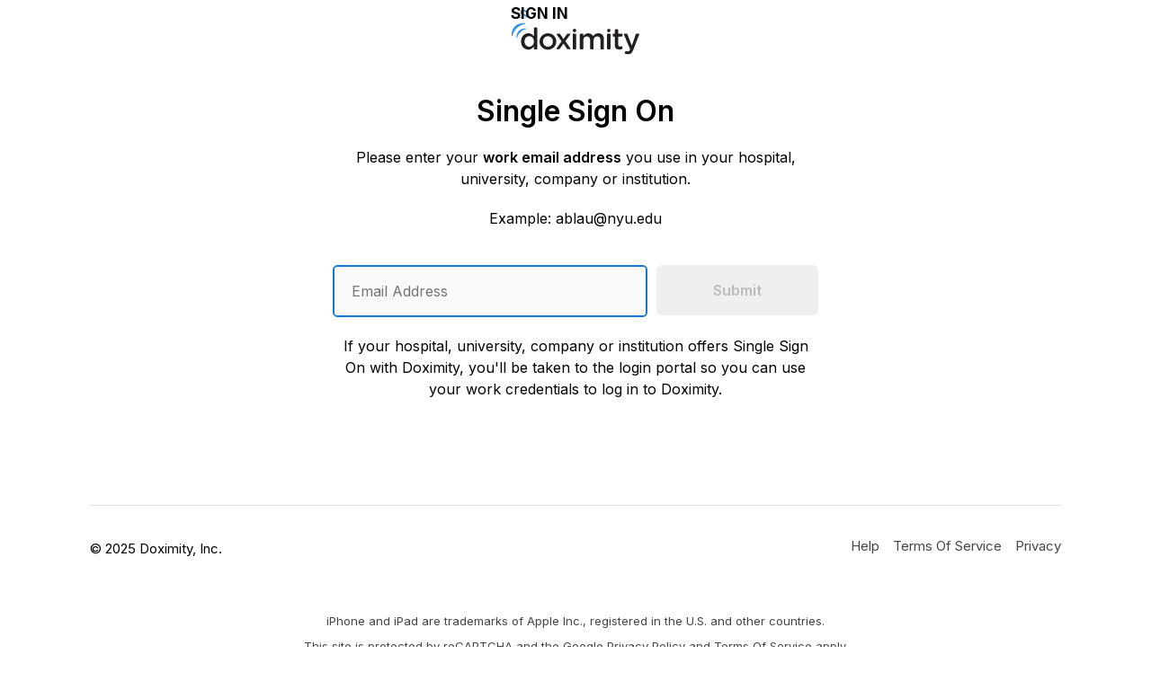

--- FILE ---
content_type: text/javascript; charset=utf-8
request_url: https://auth.doximity.com/assets/da-RUhXqwuw.js
body_size: -141
content:
import{D as i}from"./analytics-markup-F18bAWbn.js";import"./_commonjsHelpers-CE1G-McA.js";import"./tslib.es6-ifZTFMxn.js";(function(){window.DoxAnalyticsMarkup||(window.DoxAnalyticsMarkup=new i(window.document),window.DoxAnalytics||(window.DoxAnalytics=window.DoxAnalyticsMarkup.da))})();


--- FILE ---
content_type: text/javascript; charset=utf-8
request_url: https://auth.doximity.com/assets/sessions-single_email_form-DHMEGwsr.js
body_size: 33
content:
function u(){const s=/^[^\s@]+@[^\s@]+\.[^\s@]+$/,d=document.querySelector("[data-sel-email-submit]"),t=document.querySelector("[data-sel-email-field]"),i=document.querySelector("[data-sel-email-label]"),n=function(l){t.value===""||a()?o():i.classList.add("tooltip-bottom","tooltip-always")},o=function(l){i.classList.remove("tooltip-bottom"),i.classList.remove("tooltip-always")},e=function(l){d.disabled=!a()},a=function(){return s.test(String(t.value).toLowerCase())};t.addEventListener("focus",o),t.addEventListener("focus",e),t.addEventListener("input",o),t.addEventListener("input",e),t.addEventListener("blur",n),t.addEventListener("blur",e),t.addEventListener("focusout",n),e()}window.initSingleEmailForm=u;
